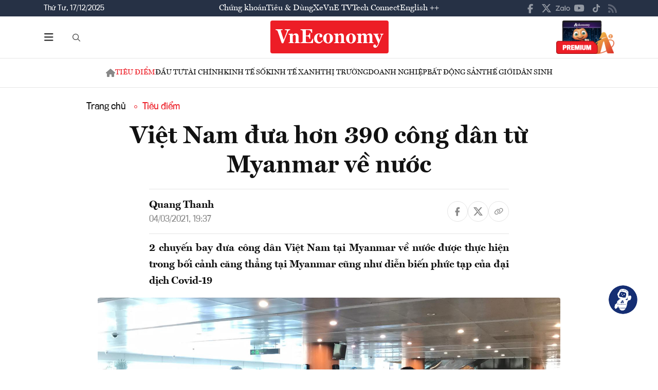

--- FILE ---
content_type: text/javascript
request_url: https://premedia.vneconomy.vn/statics/main-site/js/responsive-image.js?v=202510292352
body_size: 2193
content:
/**
 * Responsive Image Lazy Loading Handler
 * Handles lazy loading for responsive images with Intersection Observer
 */

(function() {
    'use strict';
    
    // Avoid multiple initializations
    if (window.responsiveImageInitialized) {
        return;
    }
    
    let observer;
    
    function initLazyLoading() {
        // Check if Intersection Observer is supported
        if (!('IntersectionObserver' in window)) {
            // Fallback for older browsers - load all images immediately
            loadAllImages();
            return;
        }
        
        // Create the observer with optimized settings
        observer = new IntersectionObserver((entries) => {
            entries.forEach(entry => {
                if (entry.isIntersecting) {
                    loadImage(entry.target);
                    observer.unobserve(entry.target);
                }
            });
        }, {
            // Start loading when image is 50px before entering viewport
            rootMargin: '50px 0px',
            // Trigger when at least 1% of image is visible
            threshold: 0.01
        });
        
        // Observe all lazy images
        observeImages();
    }
    
    function loadImage(img) {
        // Prevent double loading - check if already loading or loaded
        if (img.classList.contains('loading') || img.classList.contains('loaded') || img.classList.contains('error')) {
            return;
        }
        
        const picture = img.closest('picture');
        const imageSrc = img.dataset.src;
        
        // No data-src means not a lazy image, skip
        if (!imageSrc) {
            return;
        }
        
        // Add loading class immediately to prevent double execution
        img.classList.add('loading');
        
        // Load all source elements first
        if (picture) {
            const sources = picture.querySelectorAll('source[data-srcset]');
            sources.forEach(source => {
                source.srcset = source.dataset.srcset;
                source.removeAttribute('data-srcset');
            });
        }
        
        // Direct assignment instead of preloading to avoid double load
        // The browser will load the image when src is set
        img.src = imageSrc;
        img.removeAttribute('data-src');
        
        // Set up load success handler
        img.onload = function() {
            this.classList.remove('loading');
            this.classList.add('loaded');
            // Clean up event handlers
            this.onload = null;
            this.onerror = null;
        };
        
        // Set up error handler
        img.onerror = function() {
            const fallbackUrl = window.responsiveImageFallback || '/img-fix/branding/share_image.png';
            this.src = fallbackUrl;
            this.classList.remove('loading');
            this.classList.add('error');
            
            // Update all source elements to fallback
            if (picture) {
                const sources = picture.querySelectorAll('source');
                sources.forEach(source => {
                    source.srcset = fallbackUrl;
                    source.removeAttribute('data-srcset');
                });
            }
            
            // Clean up event handlers
            this.onload = null;
            this.onerror = null;
        };
    }
    
    function loadAllImages() {
        // Fallback for browsers without Intersection Observer
        const lazyImages = document.querySelectorAll('.responsive-image[data-lazy="true"]');
        lazyImages.forEach(loadImage);
    }
    
    function observeImages() {
        const lazyImages = document.querySelectorAll('.responsive-image[data-lazy="true"]:not(.loaded):not(.loading):not(.error)');
        lazyImages.forEach(img => {
            // Only observe images that have data-src (are actually lazy)
            if (img.dataset.src) {
                observer.observe(img);
            }
        });
    }
    
    // Public API for dynamic content
    window.ResponsiveImage = {
        // Method to observe new images added dynamically
        observeNewImages: function() {
            if (observer) {
                observeImages();
            }
            // Also add error handling for new non-lazy images and videos
            addErrorHandling();
            addVideoErrorHandling();
        },
        
        // Method to force load all visible images
        loadVisibleImages: function() {
            const lazyImages = document.querySelectorAll('.responsive-image[data-lazy="true"]:not(.loaded):not(.error)');
            lazyImages.forEach(img => {
                const rect = img.getBoundingClientRect();
                if (rect.top < window.innerHeight && rect.bottom > 0) {
                    loadImage(img);
                }
            });
        },
        
        // Method to set custom fallback image
        setFallbackImage: function(url) {
            window.responsiveImageFallback = url;
        },
        
        // Debug method to check for potential issues
        debug: function() {
            const lazyImages = document.querySelectorAll('.responsive-image[data-lazy="true"]');
            const withDataSrc = document.querySelectorAll('.responsive-image[data-src]');
            const loading = document.querySelectorAll('.responsive-image.loading');
            const loaded = document.querySelectorAll('.responsive-image.loaded');
            const errors = document.querySelectorAll('.responsive-image.error');
            
            console.log('Responsive Image Debug Info:');
            console.log('- Total lazy images:', lazyImages.length);
            console.log('- Images with data-src:', withDataSrc.length);
            console.log('- Currently loading:', loading.length);
            console.log('- Successfully loaded:', loaded.length);
            console.log('- Errors:', errors.length);
            
            return {
                total: lazyImages.length,
                withDataSrc: withDataSrc.length,
                loading: loading.length,
                loaded: loaded.length,
                errors: errors.length
            };
        }
    };
    
    // Add error handling for non-lazy images
    function addErrorHandling() {
        const allImages = document.querySelectorAll('.responsive-image:not([data-lazy="true"]):not([data-error-handled="true"])');
        allImages.forEach(img => {
            img.setAttribute('data-error-handled', 'true');
            img.onerror = function() {
                const fallbackUrl = window.responsiveImageFallback || '/img-fix/branding/share_image.png';
                this.src = fallbackUrl;
                this.classList.add('error');
                
                // Update parent picture sources if any
                const picture = this.closest('picture');
                if (picture) {
                    const sources = picture.querySelectorAll('source');
                    sources.forEach(source => {
                        source.srcset = fallbackUrl;
                    });
                }
            };
        });
    }
    
    // Add video error handling
    function addVideoErrorHandling() {
        const videos = document.querySelectorAll('video[data-responsive-video="true"]:not([data-error-handled="true"])');
        videos.forEach(video => {
            video.setAttribute('data-error-handled', 'true');
            
            video.addEventListener('error', function() {
                // Hide video and show fallback image
                this.style.display = 'none';
                const fallbackImg = this.querySelector('img');
                if (fallbackImg) {
                    fallbackImg.style.display = 'block';
                }
            });
            
            // Ensure video tries to play
            video.addEventListener('loadeddata', function() {
                this.play().catch(() => {
                    // If autoplay fails, just continue silently
                    // Video will show poster frame
                });
            });
        });
    }
    
    // Initialize when DOM is ready
    if (document.readyState === 'loading') {
        document.addEventListener('DOMContentLoaded', () => {
            initLazyLoading();
            addErrorHandling();
            addVideoErrorHandling();
        });
    } else {
        initLazyLoading();
        addErrorHandling();
        addVideoErrorHandling();
    }
    
    // Mark as initialized
    window.responsiveImageInitialized = true;
    
})();

--- FILE ---
content_type: image/svg+xml
request_url: https://premedia.vneconomy.vn/statics/main-site/img-fix/elements/icon-contact-envelope.svg?v=202510292352
body_size: 514
content:
<svg width="20" height="15" viewBox="0 0 20 15" fill="none" xmlns="http://www.w3.org/2000/svg">
<path d="M1.875 0H18.125C19.1406 0 20 0.859375 20 1.875C20 2.5 19.6875 3.04688 19.2188 3.39844L10.7422 9.76562C10.2734 10.1172 9.6875 10.1172 9.21875 9.76562L0.742188 3.39844C0.273438 3.04688 0 2.5 0 1.875C0 0.859375 0.820312 0 1.875 0ZM0 4.375L8.47656 10.7812C9.375 11.4453 10.5859 11.4453 11.4844 10.7812L20 4.375V12.5C20 13.9062 18.8672 15 17.5 15H2.5C1.09375 15 0 13.9062 0 12.5V4.375Z" fill="#B5B5B5"/>
</svg>


--- FILE ---
content_type: image/svg+xml
request_url: https://premedia.vneconomy.vn/statics/main-site/img-fix/elements/icon-multimedia-interactive.svg?v=202510292352
body_size: 2984
content:
<svg width="16" height="24" viewBox="0 0 16 24" fill="none" xmlns="http://www.w3.org/2000/svg">
<path d="M6.39935 0.5C2.8583 0.5 0 3.44388 0 7.03409C0 8.04811 0.22787 9.00192 0.633269 9.86008C0.658067 9.92835 0.697069 9.99081 0.747803 10.0435C0.798536 10.0962 0.859892 10.138 0.927976 10.1662C0.99606 10.1944 1.06939 10.2085 1.1433 10.2074C1.21721 10.2064 1.2901 10.1903 1.35734 10.1602C1.42457 10.1301 1.48469 10.0866 1.53387 10.0325C1.58305 9.97842 1.62022 9.91489 1.64302 9.84597C1.66583 9.77704 1.67376 9.70423 1.66633 9.63214C1.65889 9.56005 1.63625 9.49026 1.59984 9.4272C1.25801 8.70359 1.06656 7.89535 1.06656 7.03409C1.06656 3.98433 3.46093 1.54545 6.39935 1.54545C9.3378 1.54545 11.7322 3.98433 11.7322 7.03409C11.7322 7.89535 11.5407 8.70359 11.1989 9.4272C11.1625 9.49026 11.1398 9.56005 11.1324 9.63214C11.1249 9.70423 11.1329 9.77704 11.1557 9.84597C11.1785 9.91489 11.2157 9.97842 11.2648 10.0325C11.314 10.0866 11.3741 10.1301 11.4414 10.1602C11.5086 10.1903 11.5815 10.2064 11.6554 10.2074C11.7293 10.2085 11.8026 10.1944 11.8707 10.1662C11.9388 10.138 12.0002 10.0962 12.0509 10.0435C12.1016 9.99081 12.1406 9.92835 12.1654 9.86008C12.5708 9.00192 12.7987 8.04811 12.7987 7.03409C12.7987 3.44388 9.94041 0.5 6.39935 0.5ZM6.39935 2.32955C3.88302 2.32955 1.86648 4.45969 1.86648 7.03409C1.86648 7.88682 2.09256 8.6809 2.47474 9.37003C2.50435 9.43642 2.54773 9.49604 2.6021 9.54512C2.65648 9.59421 2.72067 9.63167 2.79061 9.65514C2.86054 9.67862 2.93469 9.68759 3.00835 9.68148C3.08201 9.67537 3.15357 9.65432 3.21849 9.61967C3.2834 9.58501 3.34026 9.53751 3.38545 9.48016C3.43065 9.42282 3.46318 9.3569 3.481 9.28658C3.49882 9.21626 3.50153 9.14307 3.48896 9.07167C3.47639 9.00027 3.44881 8.93221 3.40798 8.8718C3.10705 8.32912 2.93304 7.70774 2.93304 7.03409C2.93304 4.98938 4.49787 3.375 6.39935 3.375C8.30084 3.375 9.86567 4.98938 9.86567 7.03409C9.86567 7.70774 9.69166 8.32912 9.39073 8.8718C9.3499 8.93221 9.32232 9.00027 9.30975 9.07167C9.29718 9.14307 9.29989 9.21626 9.31771 9.28658C9.33553 9.3569 9.36806 9.42282 9.41326 9.48016C9.45845 9.53751 9.5153 9.58501 9.58022 9.61967C9.64514 9.65432 9.7167 9.67537 9.79036 9.68148C9.86402 9.68759 9.93817 9.67862 10.0081 9.65514C10.078 9.63167 10.1422 9.59421 10.1966 9.54512C10.251 9.49604 10.2944 9.43642 10.324 9.37003C10.7061 8.6809 10.9322 7.88682 10.9322 7.03409C10.9322 4.45969 8.91569 2.32955 6.39935 2.32955ZM6.39935 4.68182C5.5132 4.68182 4.79952 5.38123 4.79952 6.25V15.6591L3.73296 13.5682C2.85918 11.9789 1.99985 12.1441 1.3332 12.5227C0.56157 13.0272 0.274052 13.5481 0.799919 14.875C2.01038 17.7887 3.86926 21.26 5.86607 23.5H13.0653C15.5954 21.6625 17.6312 12.9243 14.1319 12.5227C13.811 12.5227 13.2971 12.5732 13.0653 12.7841C13.0653 11.7386 12.1346 11.4708 11.7322 11.4773C11.2704 11.4849 10.9321 11.7386 10.6656 12.2614C10.6656 11.2159 9.7957 10.9545 9.33239 10.9545C8.82234 10.9545 8.23085 11.2665 7.99919 11.7386V6.25C7.99919 5.38123 7.2855 4.68182 6.39935 4.68182Z" fill="#ED1D26"/>
</svg>


--- FILE ---
content_type: image/svg+xml
request_url: https://premedia.vneconomy.vn/statics/main-site/img-fix/elements/icon-contact-qc.svg?v=202510292352
body_size: 2123
content:
<svg width="25" height="15" viewBox="0 0 25 15" fill="none" xmlns="http://www.w3.org/2000/svg">
<path d="M4.02 14.5H0.98L5.56 0.0999994H9.46L13.72 14.5H10.66L9.68 11.06H5.04L4.02 14.5ZM8.94 8.6C8.91333 8.48 8.86667 8.3 8.8 8.06C8.73333 7.80667 8.65333 7.53333 8.56 7.24C8.48 6.93333 8.39333 6.61333 8.3 6.28C8.20667 5.94667 8.11333 5.64 8.02 5.36C7.94 5.06667 7.87333 4.82 7.82 4.62C7.76667 4.40667 7.73333 4.27333 7.72 4.22C7.70667 4.16667 7.68667 4.06667 7.66 3.92C7.63333 3.77333 7.60667 3.61333 7.58 3.44C7.52667 3.25333 7.48667 3.04 7.46 2.8C7.42 3.04 7.37333 3.25333 7.32 3.44C7.29333 3.61333 7.26 3.78 7.22 3.94C7.18 4.08667 7.15333 4.18667 7.14 4.24C7.12667 4.29333 7.08667 4.42 7.02 4.62C6.96667 4.82 6.9 5.06 6.82 5.34C6.74 5.62 6.64667 5.92667 6.54 6.26C6.43333 6.59333 6.33333 6.91333 6.24 7.22C6.14667 7.51333 6.06 7.78667 5.98 8.04C5.91333 8.29333 5.86667 8.48 5.84 8.6H8.94ZM18.1977 4.4C18.8243 4.4 19.4043 4.49333 19.9377 4.68C20.4843 4.85333 20.9043 5.14667 21.1977 5.56V0.039999H23.9577V13.18C23.9577 13.3133 23.9577 13.46 23.9577 13.62C23.971 13.7667 23.9843 13.9067 23.9977 14.04C24.011 14.2 24.0243 14.3533 24.0377 14.5H21.5777L21.2777 13.26C21.091 13.62 20.731 13.94 20.1977 14.22C19.6777 14.5 19.0177 14.64 18.2177 14.64C17.471 14.64 16.831 14.52 16.2977 14.28C15.7777 14.0267 15.351 13.6667 15.0177 13.2C14.6977 12.7733 14.4577 12.2667 14.2977 11.68C14.1377 11.0933 14.0577 10.4067 14.0577 9.62C14.0577 8.80667 14.1377 8.10667 14.2977 7.52C14.4577 6.92 14.6977 6.39333 15.0177 5.94C15.3377 5.46 15.7843 5.08667 16.3577 4.82C16.931 4.54 17.5443 4.4 18.1977 4.4ZM19.0977 6.78C18.2177 6.78 17.611 7.05333 17.2777 7.6C16.971 8.12 16.8177 8.78 16.8177 9.58C16.8177 9.91333 16.8377 10.24 16.8777 10.56C16.931 10.8667 17.0243 11.16 17.1577 11.44C17.3177 11.72 17.551 11.9533 17.8577 12.14C18.1643 12.3133 18.571 12.4 19.0777 12.4C19.4777 12.4 19.811 12.3333 20.0777 12.2C20.3577 12.0533 20.591 11.8533 20.7777 11.6C20.951 11.3867 21.0777 11.12 21.1577 10.8C21.2377 10.4667 21.2777 10.06 21.2777 9.58C21.2777 8.59333 21.0977 7.88 20.7377 7.44C20.3777 7 19.831 6.78 19.0977 6.78Z" fill="#B5B5B5"/>
</svg>


--- FILE ---
content_type: application/javascript
request_url: https://media.vneconomy.vn/common/js/vneconomyqc.js?v=1
body_size: 5929
content:
const advAPIUrl = "https://vneconomy.vn/api/Advertising";
$(function () {
  // Load advertisements after page loaded
  loadAdvertisements();
});

const localStorageKey = "vneconomy-advertisements";
// Advertisement Management System
var advertisementData = [];
var currentBanners = [];
var staticBannerGroups = []; // Track groups with slideTime = 0

function loadAdvertisements() {
  // Check if current domain is allowed
  var currentDomain = window.location.hostname.toLowerCase();
  if (
    currentDomain !== "vneconomy.vn" &&
    currentDomain !== "en.vneconomy.vn" &&
    currentDomain !== "localhost"
  ) {
    return; // Exit if not on allowed domains
  }

  $(".container-adv").removeClass("plausible-event-name=Ads+Click");

  // Get current displayed banners for tracking
  var currents = getCurrentDisplayedBanners();

  // Reset static banner groups tracking
  staticBannerGroups = [];

  let zoneId = 0;
  let tenantId = 1;
  try {
    zoneId = adZoneId;
  } catch (error) {}

  try {
    tenantId = adTenantId;
  } catch (error) {}

  // Detect if device is mobile or PC
  var isMobile =
    /Android|webOS|iPhone|iPad|iPod|BlackBerry|IEMobile|Opera Mini/i.test(
      navigator.userAgent
    );
  var typeShow = isMobile ? 2 : 1; // Mobile = 2, PC = 1

  // Call API to get advertisements
  $.ajax({
    url:
      advAPIUrl +
      "?zoneId=" +
      zoneId +
      "&typeShow=" +
      typeShow +
      "&tenantId=" +
      tenantId,
    type: "POST",
    contentType: "application/json",
    data: JSON.stringify(currents),
    success: function (response) {
      if (response.success && response.data) {
        advertisementData = response.data;
        displayAdvertisements();
        updateCurrentBanners();
        removeEmptyAdvContainers();
        initAdTracking();
      }
    },
    error: function (xhr, status, error) {
      console.error("Error loading advertisements:", error);
    },
  });
}

function getCurrentDisplayedBanners() {
  var currents = [];
  let temp = localStorage.getItem(localStorageKey);
  if (temp) {
    currents = JSON.parse(temp);
    if (currents.length > 100) {
      localStorage.removeItem(localStorageKey);
      return [];
    }
  }

  return currents;
}

function displayAdvertisements() {
  $(".container-adv").each(function () {
    var $container = $(this);
    var adPosition = $container.attr("data-ad");

    if (adPosition) {
      // Find matching banner group
      var bannerGroup = advertisementData.find(function (group) {
        return group.groupCode === adPosition;
      });

      if (bannerGroup) {
        if (bannerGroup.banners && bannerGroup.banners.length > 0) {
          displayBannerGroup($container, bannerGroup);

          $container.addClass("show");

          // Bind click tracking to banner links and images
          // $container
          //   .off("click.adTracking")
          //   .one("click.adTracking", function (e) {
          //     // Find the closest container to get the data attributes
          //     var $adContainer = $(this).closest(".container-adv");
          //     trackBannerClick.call($adContainer[0]);
          //   });
        } else if (bannerGroup.isShowWhenNoData) {
          // Show placeholder when no banners but isShowWhenNoData is true
          displayNoDataPlaceholder($container, bannerGroup);
          $container.addClass("show");
        }
      }
    }
  });
}

function displayNoDataPlaceholder($container, bannerGroup) {
  // Clear existing content
  $container.empty();

  // Create placeholder div with width x height text
  var placeholderText =
    (bannerGroup.width || 0) + "x" + (bannerGroup.height || 0);
  var placeholderHtml =
    '<div class="" style="width: ' +
    (bannerGroup.width || 0) +
    "px; height: " +
    (bannerGroup.height || 0) +
    'px; display: flex; align-items: center; justify-content: center; border: 1px dashed #ccc; background-color: #f9f9f9; color: #666; font-weight: 600, sans-serif;">' +
    escapeHtml(placeholderText) +
    "</div>";

  $container.html(placeholderHtml);
}

function displayBannerGroup($container, bannerGroup) {
  var banners = bannerGroup.banners;
  var slideTime = bannerGroup.slideTime ? bannerGroup.slideTime * 1000 : 5000; // Default 5 seconds

  // Track groups with slideTime = 0 (static banners)
  if (bannerGroup.slideTime === 0) {
    if (staticBannerGroups.indexOf(bannerGroup.groupCode) === -1) {
      staticBannerGroups.push(bannerGroup.groupCode);
    }
  }

  if (banners.length === 1 || bannerGroup.slideTime === 0) {
    // Single banner - display directly
    displaySingleBanner($container, banners[0], bannerGroup);
  } else if (banners.length > 1) {
    // Multiple banners - create slideshow
    createBannerSlideshow($container, banners, slideTime, bannerGroup);
  }

  // Check if this is sticky bottom mobile advertisement
  if (
    bannerGroup.groupCode &&
    bannerGroup.groupCode.indexOf("sticky_bottom_mobile") !== -1 &&
    banners.length > 0
  ) {
    $container.addClass("sticky-bottom");
    // Add close button for sticky ads
    if ($container.find(".close-btn").length === 0) {
      $container.append(
        '<button class="close-btn" onclick="closeStickyAd(this)">×</button>'
      );

      // Thêm class cho footer để tránh bị che
      $("footer").addClass("sticky-bottom");

      // set cho chatbot-askonomy-ai bottom 110px
      if ($(".chatbot-askonomy-ai").length > 0) {
        $(".chatbot-askonomy-ai").css("bottom", "110px");
      }
    }
  }

  trackView(bannerGroup.groupCode, banners[0].id);
}

function displaySingleBanner($container, banner, bannerGroup) {
  var bannerHtml = createBannerHtml(banner, bannerGroup);
  $container.html(bannerHtml);
  $container.attr("data-banner-id", banner.id);
}

function createBannerSlideshow($container, banners, slideTime, bannerGroup) {
  var slideshowId =
    "slideshow-" + Date.now() + "-" + Math.random().toString(36).substr(2, 9);

  var slideshowHtml = '<div id="' + slideshowId + '" class="banner-slideshow">';

  banners.forEach(function (banner, index) {
    var activeClass = index === 0 ? "active" : "";
    slideshowHtml +=
      '<div class="banner-slide ' +
      activeClass +
      '" data-banner-id="' +
      banner.id +
      '">';
    slideshowHtml += createBannerHtml(banner, bannerGroup);
    slideshowHtml += "</div>";
  });

  slideshowHtml += "</div>";

  $container.html(slideshowHtml);
  $container.attr("data-banner-id", banners[0].id); // Set first banner ID

  // Start slideshow if more than one banner
  if (banners.length > 1) {
    startSlideshow(slideshowId, banners, slideTime);
  }
}

function createBannerHtml(banner, bannerGroup) {
  var html = "";

  if (banner.type === 1) {
    // Image banner
    var isGif = banner.src && banner.src.toLowerCase().endsWith(".gif");
    var isMp4 = banner.src && banner.src.toLowerCase().endsWith(".mp4");
    
    // Get width from bannerGroup if available
    var widthStyle = "";
    if (bannerGroup && bannerGroup.width) {
      widthStyle = ' style="width: ' + bannerGroup.width + 'px;"';
    }

    if (isGif) {
      // Convert GIF to video
      var videoSrc = banner.src + ".mp4";

      if (banner.link) {
        html = '<a href="' + escapeHtml(banner.link) + '" target="_blank">';
        html +=
          '<video src="' +
          escapeHtml(videoSrc) +
          '" alt="' +
          escapeHtml(banner.Name) +
          '" autoplay loop muted playsinline />';
        html += "</a>";
      } else {
        html =
          '<video src="' +
          escapeHtml(videoSrc) +
          '" alt="' +
          escapeHtml(banner.Name) +
          '" autoplay loop muted playsinline />';
      }
    } else if (isMp4) {
      // MP4 video banner
      if (banner.link) {
        html = '<a href="' + escapeHtml(banner.link) + '" target="_blank">';
        html +=
          '<video src="' +
          escapeHtml(banner.src) +
          '" alt="' +
          escapeHtml(banner.Name) +
          '" autoplay loop muted playsinline />';
        html += "</a>";
      } else {
        html =
          '<video src="' +
          escapeHtml(banner.src) +
          '" alt="' +
          escapeHtml(banner.Name) +
          '" autoplay loop muted playsinline />';
      }
    } else {
      // Regular image banner - chỉ áp dụng width cho img
      if (banner.link) {
        html = '<a href="' + escapeHtml(banner.link) + '" target="_blank">'; //
        html +=
          '<img src="' +
          escapeHtml(banner.src) +
          '" alt="' +
          escapeHtml(banner.Name) +
          '"' + widthStyle + ' />';
        html += "</a>";
      } else {
        html =
          '<img src="' +
          escapeHtml(banner.src) +
          '" alt="' +
          escapeHtml(banner.Name) +
          '"' + widthStyle + ' />';
      }
    }
  } else if (banner.type === 2) {
    // Flash banner
    // Handle Flash banner (deprecated, could fallback to image)
    html = '<div class="banner-flash">Flash content not supported</div>';
  } else if (banner.type === 3) {
    // Embed banner
    html = banner.src || "";
  }

  return html;
}

function startSlideshow(slideshowId, banners, slideTime) {
  var currentIndex = 0;
  var $slideshow = $("#" + slideshowId);
  var $container = $slideshow.parent();

  setInterval(function () {
    currentIndex = (currentIndex + 1) % banners.length;
    let banner = banners[currentIndex];

    // Hide all slides
    $slideshow.find(".banner-slide").removeClass("active");

    // Show current slide
    var $currentSlide = $slideshow.find(".banner-slide").eq(currentIndex);
    $currentSlide.addClass("active");

    // Update container banner ID
    $container.attr("data-banner-id", banner.id);

    trackView(banner.bannerGroupCode, banner.id);

    // updateCurrentBanners();
  }, slideTime);
}

function trackBannerClick() {
  let groupId = $(this).data("ad");
  let bannerId = $(this).data("banner-id");
  if (typeof plausible === "function" && groupId && bannerId) {
    plausible("Ads Click", { props: { agroupid: groupId, aid: bannerId } });
  }
}

function initAdTracking() {
  // Track normal clicks
  $(document)
    .off("click.adTracking")
    .on("click.adTracking", ".container-adv", function (e) {
      // Chỉ track nếu không phải iframe
      if (
        !$(e.target).is("iframe") &&
        $(e.target).closest("iframe").length === 0
      ) {
        trackBannerClick.call(this);
      }
    });

  // Setup iframe tracking
  setupIframeTracking();
}

function setupIframeTracking() {
  $(".container-adv iframe").each(function () {
    var $iframe = $(this);
    var $container = $iframe.closest(".container-adv");

    // Skip if already setup
    if ($iframe.data("tracking-setup")) return;
    $iframe.data("tracking-setup", true);

    var isHoveringIframe = false;
    var hasRecentlyBlurred = false;
    var mouseEnterTime = 0;
    var iframeId =
      "iframe-" + Date.now() + "-" + Math.random().toString(36).substr(2, 5);

    // Method 1: Mouse tracking với better logic
    $iframe
      .on("mouseenter", function () {
        isHoveringIframe = true;
        mouseEnterTime = Date.now();
        hasRecentlyBlurred = false;
      })
      .on("mouseleave", function () {
        isHoveringIframe = false;
        // Reset sau 1 giây
        setTimeout(function () {
          hasRecentlyBlurred = false;
        }, 1000);
      });

    // Method 2: Window blur detection (improved)
    $(window).on("blur." + iframeId, function () {
      if (isHoveringIframe && !hasRecentlyBlurred) {
        var timeHovering = Date.now() - mouseEnterTime;

        // Chỉ track nếu hover ít nhất 100ms (tránh false positive)
        if (timeHovering > 100) {
          console.log("Iframe ad clicked via blur detection");
          hasRecentlyBlurred = true;
          trackBannerClick.call($container[0]);
        }
      }
    });

    // Method 3: Try focus detection (nếu same-origin)
    $iframe.on("load", function () {
      try {
        var iframeDoc =
          $iframe[0].contentDocument || $iframe[0].contentWindow.document;

        if (iframeDoc) {
          $(iframeDoc).on("click", function () {
            console.log("Iframe ad clicked via focus detection");
            trackBannerClick.call($container[0]);
          });
        }
      } catch (e) {
        // Cross-origin iframe - chỉ dùng blur detection
        console.log("Cross-origin iframe, using blur detection only");
      }
    });

    // Method 4: Visibility change detection
    var wasVisible = true;
    $(document).on("visibilitychange." + iframeId, function () {
      if (document.hidden && isHoveringIframe && wasVisible) {
        console.log("Iframe ad clicked via visibility change");
        trackBannerClick.call($container[0]);
      }
      wasVisible = !document.hidden;
    });
  });
}

function trackView(groupId, bannerId) {
  // if (typeof plausible === "function" && groupId && bannerId) {
  //   plausible("pageview", {
  //     props: { agroupid: groupId, aid: bannerId, viewtype: "ads" },
  //   });
  // }
}

function updateCurrentBanners() {
  // Trước khi localStorage set item thì móc dữ liệu ra
  var existingBanners = getCurrentDisplayedBanners();

  // Update the current banners list for next API call
  currentBanners = [];
  $(".container-adv").each(function () {
    var $container = $(this);
    var groupCode = $container.attr("data-ad");
    var bannerId = $container.attr("data-banner-id");

    if (groupCode && bannerId) {
      var bannerData = {
        BannerGroupCode: groupCode,
        BannerId: parseInt(bannerId),
      };
      currentBanners.push(bannerData);
    }
  });

  // Chỉ ứng với các dạng slideTime = 0
  staticBannerGroups.forEach(function (groupCode) {
    // Lọc banner hiện tại của groupCode này
    var currentGroupBanners = currentBanners.filter(function (banner) {
      return banner.BannerGroupCode === groupCode;
    });

    // Lọc banner đã tồn tại của groupCode này
    var existingGroupBanners = existingBanners.filter(function (banner) {
      return banner.BannerGroupCode === groupCode;
    });

    // Khi thêm check xem trong list có không. Nếu không có add thêm vào
    currentGroupBanners.forEach(function (currentBanner) {
      var exists = existingGroupBanners.some(function (existing) {
        return existing.BannerId === currentBanner.BannerId;
      });

      if (!exists) {
        existingGroupBanners.push(currentBanner);
      }
    });

    // Tìm API group để so sánh số lượng
    var apiGroup = advertisementData.find(function (group) {
      return group.groupCode === groupCode;
    });

    if (apiGroup && apiGroup.banners) {
      // Khi mà số lượng bản ghi ứng với groupCode bằng với số lượng trả ra từ API
      if (
        existingGroupBanners.length >= apiGroup.banners.length &&
        apiGroup.banners.length >= 2
      ) {
        // Thì xóa toàn bộ danh sách groupcode đó trong localStorage
        existingBanners = existingBanners.filter(function (banner) {
          return banner.BannerGroupCode !== groupCode;
        });
        // Và chỉ giữ lại banner hiện tại đang hiển thị
        existingBanners = existingBanners.concat(currentGroupBanners);
      } else {
        // Cập nhật lại danh sách existing với các banner mới
        existingBanners = existingBanners.filter(function (banner) {
          return banner.BannerGroupCode !== groupCode;
        });
        existingBanners = existingBanners.concat(existingGroupBanners);
      }
    }
  });

  // Cập nhật cho các group không phải slideTime = 0 (giữ nguyên logic cũ)
  var nonStaticBanners = currentBanners.filter(function (banner) {
    return staticBannerGroups.indexOf(banner.BannerGroupCode) === -1;
  });

  // Gộp tất cả lại và loại bỏ trùng lặp
  var finalBanners = existingBanners.concat(nonStaticBanners);

  // Loại bỏ các phần tử trùng lặp dựa trên BannerGroupCode và BannerId
  var uniqueBanners = [];
  var seenBanners = new Set();

  finalBanners.forEach(function (banner) {
    var key = banner.BannerGroupCode + "_" + banner.BannerId;
    if (!seenBanners.has(key)) {
      seenBanners.add(key);
      uniqueBanners.push(banner);
    }
  });

  finalBanners = uniqueBanners;

  localStorage.setItem(localStorageKey, JSON.stringify(finalBanners));
}

function escapeHtml(text) {
  if (!text) return "";
  var map = {
    "&": "&amp;",
    "<": "&lt;",
    ">": "&gt;",
    '"': "&quot;",
    "'": "&#039;",
  };
  return text.replace(/[&<>"']/g, function (m) {
    return map[m];
  });
}

// Function to close sticky advertisement
function closeStickyAd(button) {
  var $container = $(button).closest(".container-adv");
  if ($container.length > 0) {
    $container.removeClass("show").hide();

    // Track close event if analytics is available
    var groupCode = $container.attr("data-ad");
    var bannerId = $container.attr("data-banner-id");
    if (typeof plausible === "function" && groupCode && bannerId) {
      plausible("Sticky Ad Closed", {
        props: {
          agroupid: groupCode,
          aid: bannerId,
        },
      });
    }
  }
}

// Clean up empty advertisement containers
function removeEmptyAdvContainers() {
  const advContainers = document.querySelectorAll(".container-adv");
  advContainers.forEach((container) => {
    // Check if container has no children or only whitespace/empty text nodes
    const hasValidChildren = Array.from(container.childNodes).some((node) => {
      return (
        node.nodeType === Node.ELEMENT_NODE ||
        (node.nodeType === Node.TEXT_NODE && node.textContent.trim() !== "")
      );
    });

    if (!hasValidChildren) {
      // console.log("Removing empty adv container:", container);
      container.remove();
    }
  });
}

// Refresh advertisements every 5 minutes
setInterval(function () {
  loadAdvertisements();
}, 300000);


--- FILE ---
content_type: image/svg+xml
request_url: https://premedia.vneconomy.vn/statics/main-site/img-fix/icon/icon-to-top.svg?v=202510292352
body_size: 972
content:
<svg width="56" height="56" viewBox="0 0 56 56" fill="none" xmlns="http://www.w3.org/2000/svg">
<g clip-path="url(#clip0_120_2)">
<rect width="56" height="56" rx="28" fill="white"/>
<g opacity="0.3">
<path d="M55.5 28C55.5 12.8122 43.1878 0.5 28 0.5C12.8122 0.5 0.5 12.8122 0.5 28C0.5 43.1878 12.8122 55.5 28 55.5C43.1878 55.5 55.5 43.1878 55.5 28Z" stroke="#111111" stroke-opacity="0.5"/>
<path d="M28.4297 19.9453L35.3047 26.8203C35.5391 27.0547 35.5391 27.4844 35.3047 27.7188C35.0703 27.9531 34.6406 27.9531 34.4062 27.7188L28.625 21.8984V36.625C28.625 36.9766 28.3125 37.25 28 37.25C27.6484 37.25 27.375 36.9766 27.375 36.625V21.8984L21.5547 27.7188C21.3203 27.9531 20.8906 27.9531 20.6562 27.7188C20.4219 27.4844 20.4219 27.0547 20.6562 26.8203L27.5312 19.9453C27.7656 19.7109 28.1953 19.7109 28.4297 19.9453Z" fill="#111111"/>
</g>
</g>
<defs>
<clipPath id="clip0_120_2">
<rect width="56" height="56" rx="28" fill="white"/>
</clipPath>
</defs>
</svg>
